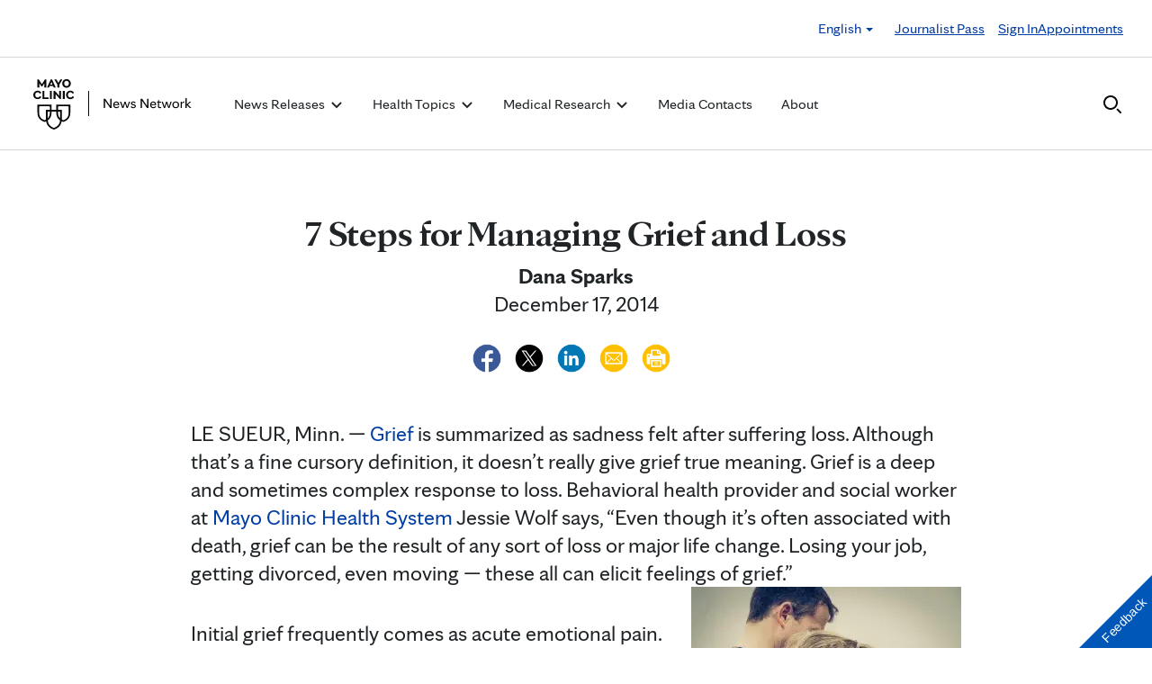

--- FILE ---
content_type: text/css
request_url: https://newsnetwork.mayoclinic.org/wp-content/plugins/carehubs-app-custom-mayonn/Public/css/app-mayonn-deferred-v2.css?ver=1.0.40
body_size: 1015
content:


/*************************************
* Homepage Elements
*************************************/
.section-block {padding: 24px var(--ch-container-margin) 27px;background: #fff;margin-bottom: -10px;}
.section-block.blue {background: #003da5;color: #fff;}
.section-block.blue h2 {color: #fff;}
.section-block:after {display: block;clear: both;content: "";}
.section-block h2 {position: relative;font-size: 16px;line-height: 20px;font-weight: bold;text-transform: uppercase;color: #003da5;margin: -2px 0 22px;}
.section-block h2 i {position: absolute;top: -4px;left: 0;font-size: 24px;line-height: 24px;}
.section-block h2 i.icon-clock {top: -2px;font-size: 22px;line-height: 22px;}
.section-block h2 i.icon-chat {top: 3px;left: 2px;font-size: 20px;line-height: 20px;}
.section-block h2 i.icon-binoculars {top: -2px;left: 1px;}
.section-block h2 img {margin-right: 10px;}
.section-block h2 span {text-transform: none;margin: 0 0 0 11px;}
.signup-block {margin: 0 0 31px;}
.signup-block:after {display: block;clear: both;content: "";}
.signup-block .info-box {float: left;width: 57%;padding: 15px;min-height: 309px;background: #002080;font-size: 20px;line-height: 24px;text-align: center;white-space: nowrap;}
.signup-block .info-box a{color: #ffffff;}
.signup-block .info-box a:hover{text-decoration: none;}
.signup-block .info-box:after {content: "";display: inline-block;height: 279px;width: 1px;overflow: hidden;margin: 0 0 0 -5px;vertical-align: middle;}
.signup-block .info-box .holder {display: inline-block;vertical-align: middle;white-space: normal;}
.signup-block .info-box img {display: block;margin: 0 auto 11px;}
.signup-block .info-box .title {display: block;font-size: 32px;line-height: 34px;margin: 0 0 8px;}
.signup-block .info-box strong {font-weight: bold;}
.signup-block .aside-area {width: 43%;float: right;padding-left: 24px;font-size: 16px;line-height: 24px;}
.signup-block .item {border-bottom: 1px solid #002080;padding: 18px 50px 18px 0;}
.signup-block .item:first-child {border-top: 1px solid #002080;}
.signup-block .item:after {display: block;clear: both;content: "";}
.signup-block .item .alignleft {float: left;margin: 6px 24px 4px 0;}
.signup-block .item .holder {overflow: hidden;}
.signup-block .item h3 {font-size: 20px;line-height: 24px;font-weight: normal;margin: 0 0 2px;color: #FFF;}
.signup-block p {color: #FFF;}

@media (max-width: 767px) {
	.section-block {padding: 17px 20px;}
	.section-block h2 {font-size: 12px;line-height: 16px;padding: 0;margin: 0 -10px 14px 0;}
	.section-block h2 i.icon-clock {top: -4px;}
	.section-block h2 i.icon-chat {top: 1px;left: 0;}
	.section-block h2 i.icon-star {top: -3px;left: 0;}
	.section-block h2 i.icon-pensil {font-size: 18px;line-height: 20px;top: -1px;left: 1px;}
	.section-block h2 span {margin: 0 0 0 40px;}
	.signup-block {overflow: hidden;margin: 0 -20px -18px;}
	.signup-block .info-box {float: none;width: auto;min-height: 0;padding: 24px 15px 34px;font-size: 12px;line-height: 16px;}
	.signup-block .info-box:after {display: none;}
	.signup-block .info-box img {margin: 0 auto 10px;}
	.signup-block .info-box .title {font-size: 24px;margin: 0 0 5px;}
	.signup-block .aside-area {float: none;width: auto;padding: 0;font-size: 12px;line-height: 16px;}
	.signup-block .item {padding: 15px 20px;border-bottom-color: #2d3133;}
	.signup-block .item .alignleft {margin: 5px 20px 4px 0;}
	.signup-block .item h3 {font-size: 16px;line-height: 20px;margin: 0 0 3px;}
}


/*************************************
* Footer
*************************************/
.footer-3 {background:#f1f1ef !important;}
.footer-3 .footermain {background:none !important;padding:0px !important;}
.footer-3 .top-bar {padding: 24px 0 20px;border-bottom: 1px solid #dcdcdb;margin-bottom: 40px;}
.footer-3 ul {padding-left: 0px; list-style: none;}
.footer-3 ul li {margin-bottom: 16px;}
.footer-3 a {color: #003da5;font-size: 20px;line-height: normal;}
.footer-3 .bottom-bar {background:none !important;}
.footer-3 .bottom-bar .row {border-top: 1px solid #dcdcdb;padding-top: 25px;}
.footer-3 .bottom-bar .bottomlist {padding-left: 0px;text-align: left !important;}
.footer-3 .bottom-bar ul {padding-left: 0px;}
.footer-3 .bottom-bar section.bottomlist ul li {border:none; padding-right: 24px;}
.footer-3 .bottom-bar, .footer-3 .bottom-bar a {font-size: 12px;line-height: 16px;color: #181c1e;}
@media (max-width:767px) {
	.footer-3 .footermain {text-align: left !important;}
	.footer-3 a {font-size: 16px; line-height: 24px;}
	.footer-3 ul li {margin-bottom: 12px;}
	.footer-3 .bottom-bar section.bottomlist ul li {display: block; padding: 0;}
	.footer-3 .bottom-bar section.bottomlist ul li a {font-size: 10px; line-height: 12px;}
	.footer-3 .bottom-bar .pull-right {text-align: left;}
}


--- FILE ---
content_type: text/css
request_url: https://newsnetwork.mayoclinic.org/wp-content/plugins/8020-hub-core/_inc/css/velocity-hub.css?ver=336289
body_size: 2029
content:
/*
* BEGIN :: DAM
*/
.chv3-file-icon {width: 100%;height: 100%;background-color: #bbb;position: relative;display: table;}
.chv3-file-icon span {text-transform: uppercase;color: #444;font-size: 30px;display: table-cell;text-align: center;vertical-align: middle;}
.list-view .chv3-hub-media-grid-item {text-align: left;padding: 15px 0px;margin: 0;}
.list-view .col-sm-12 {border-bottom: 1px solid #eaeaea;}
.list-view .col-sm-12:first-of-type{border-top: 1px solid #eaeaea;}
.list-view .chv3-hub-media-grid-item .chv3-hub-media-grid-icon {width: 50px;height: 50px;margin: 0px 15px 0px 0px;float: left;}
.list-view .chv3-hub-media-grid-item .media-title {float: left;font-size: 16px;margin: 0;padding-top: 13px;}
.list-view .chv3-hub-media-grid-item .btn-group {float: right;padding-top: 14px;}
.chv3-hub-media-grid .search-collapse-display {width: 100%;margin-bottom: 20px;}
#media-search-collapse.in,#media-search-collapse.collapsing {display: block!important;}
#media-search-collapse input[name="media_search"] {margin-bottom: 20px;}
.hub-media-grid-filter .media-folder-collapse-toggle, .media-folder-collapse-toggle:focus, .media-folder-collapse-toggle:hover {color: inherit;}
.hub-media-grid-filter .media-folder-collapse-toggle i {padding-right: 10px;}
.hub-media-grid-filter .media-folder-collapse-toggle.collapsed i.bi-caret-down-fill {display: none;}
.hub-media-grid-filter .media-folder-collapse-toggle:not(.collapsed) i.bi-caret-down-fill {display: inline-block;}
.hub-media-grid-filter .media-folder-collapse-toggle:not(.collapsed) i.bi-caret-right-fill {display: none;}
.hub-media-grid-filter div[id^="sub-folders-"] label {margin-left: 20px;}
.hub-media-grid-filter div[id^="sub-folders-"] label input[type="checkbox"].checkbox-child {margin-left: -20px;}
@media (min-width: 992px){
    .list-view .chv3-hub-media-grid-item .media-title {width: 460px;}
}
@media (max-width: 991px) and (min-width: 768px){
    .list-view .chv3-hub-media-grid-item .media-title {width: 290px;}
}
@media screen and (min-width:768px) {
    #media-search-collapse{display: block!important;visibility:visible!important;}
}
@media (max-width: 767px){
    #media-search-collapse {margin-top: 20px;margin-bottom: 20px;}
    #media-search-collapse input[name="media_search"] {width: 100%;}
    .list-view .chv3-hub-media-grid-item .chv3-hub-media-grid-icon {width: 35px;height: 35px;}
    .list-view .chv3-hub-media-grid-item .media-title {font-size: 14px; float: none; clear: both;}
    .list-view .chv3-hub-media-grid-item .btn-group {position: absolute;top: 0;right: 0;padding-top: 22px;}
}
/*
* END :: DAM
*/

/*
* Hub MVC
*/
.hub-mvc-pagination{ margin-top:50px; }
.hub-mvc-pagination .btn-skel-generic.more, .hub-mvc-pagination .btn-skel-generic.more-disabled{margin-right: 0px;}
.hub-mvc-pagination .btn-skel-generic.mvc-more, .hub-mvc-pagination .btn-skel-generic.more-disabled {float: right !important;}
.hub-mvc-pagination .btn-skel-generic.mvc-less, .hub-mvc-pagination .btn-skel-generic.less-disabled {float: right !important; margin-right: 10px;}
.hub-mvc-refresh-pagination ul.pagination{margin:0px!important;}

/*
* Hubcaps
*/
.loggedin+.hubcap div.single-cap+.loggedout{display: none;}
.loggedout+.hubcap div.single-cap+.loggedin{display: none;}
.hubcap-title #tips ul li{ padding-top: 10px; padding-bottom: 10px; }
span.fake-link{ color: #08c; text-decoration: none; cursor: pointer; }
span.fake-link:hover{ text-decoration: underline; }
.box.cap-head{ /*border-color: #CCC;*/ border: 1px solid #CCC; background: #F8F8F8; padding: 6px 10px; }
.box.cap-head-meta{ /*border-color: #CCC;*/ border: 1px dashed #000; background: #FFF; padding: 6px 10px; }
div.hubcap-title{ margin-top: 0px; margin-bottom: 20px; }
div.no-caps p { padding: 75px 15px; font-weight: bold; }
.hubcap-edit .alert form{ margin-bottom: 0px; }
.hubcap-edit .alert form select{ width: 200px; }
.hubcap-container { max-width: 100%;  }
.hubcap-container .carousel{ margin-bottom: 0px; }
.hubcap-container .cap-row{ clear: both; margin-bottom:15px; }
.hubcap-container .cap-row-edit{ margin-bottom: 15px; clear: both; }
.hubcap-container .row-edit-meta{ margin: 0; color: #000; }
.hubcap-container .row-meta-header p{ margin: 0; }
.hubcap-container .row-meta-header{ font-size: 18px; padding:10px 0px;background-color: #f0f0f0; border-bottom: 2px solid #ddd; }
.hubcap-container .new-cap .well{ padding: 8px; }
.hubcap-container .cap-row .cap h4{ font-size: 16px; }
.hubcap-container .cap-generic-content-wrap p:last-child {margin-bottom: 0px;}
.hubcap-container .cap-edit{ margin-bottom: 50px!important;padding-bottom: 15px; border-bottom:2px dashed #CCC;}
.cap-row-edit .cap-edit{ margin-bottom: 40px; }
.hubcap-container .cap-column .cap{ margin-bottom: 15px; }
.hubcap-container .cap-column .single-cap{ margin-bottom: 15px; }
.cap-generic-title-wrap{ margin-bottom: 10px; }
.hubcap-container .shadow{ padding:8px; background: #FFF; border: 1px solid #EAEAEA;  box-shadow: 0 2px 7px rgba(100,100,100,0.1); -webkit-box-shadow: 0 2px 7px rgba(100,100,100,0.1); -moz-box-shadow: 0 2px 7px rgba(100,100,100,0.1); }
.hubcap-container .custom_colors{ padding: 5px 7px; overflow: hidden; -webkit-border-radius: 4px; -moz-border-radius: 4px; border-radius: 4px; }
.hubcap-container .gray_border{ padding: 15px 25px; background: white;border: 3px solid #e5ded6;border-color: rgba(0, 0, 0, 0.1);border-radius: 5px; }
.hubcap-container .cap img{ max-width: 100%; }
.hubcap-container .custom_colors p, .hubcap-container .custom_colors a, .hubcap-container .custom_colors a:visited, .hubcap-container .custom_colors a:hover{ color: inherit; }
.hubcap-container .custom_colors a{ text-decoration: underline; }
.cap-highlight { border-top: 2px dashed #d6e9c6; border-bottom: 2px dashed #d6e9c6; background: #dff0d8; height: 40px; margin: 20px 0px; }
.cap-row-highlight { border-top: 2px dashed #d6e9c6; border-bottom: 2px dashed #d6e9c6; background: #dff0d8; height: 80px; margin: 20px 0px; clear: both; }
#hubcap-container .single { border-bottom: 1px solid #EAEAEA; margin-bottom: 8px; padding-bottom: 8px; }
.hubcap-container .carousel a,.hubcap-container .carousel a:active, .hubcap-container .carousel a:hover{ color: #FFF; text-decoration:none; }
.cap-cotton{ min-height: 20px; padding: 8px 8px 13px; background-color: #FFF; -webkit-border-radius: 4px; -moz-border-radius: 4px; border-radius: 4px; }
.cap-edit .cap-cotton, .cap-edit .well, .cap-edit .alert{ min-height: 0px; }
.free-caps .cap-edit{ width: 80%; }
.hubcap-container .mobile_img_scale img{ max-width: 50%; }
h4.cap-generic-title{ margin-top: 2px; }
h2.ch-mvc-title {margin-top: 0px;}
.box-model {width: 400px; height: 350px; text-align: center; border: 1px solid #bbb; margin-bottom: 20px;}
.box-model .box-model-margin {position: relative; height: 100%; background-color: rgb(240,255,130);}
.box-model .box-model-padding {position: absolute; left: 50%; top: 75px; margin-left: -125px; width: 250px; height: 200px; border: 1px solid #000; background-color: rgb(135,122,214);}
.box-model .box-model-content {position: absolute; width: 100px; left: 50%; top: 78px; margin-left: -50px; background-color: rgb(158,215,238); padding: 10px; }
.box-model .form-group {margin: 0px;}
.box-model .box-model-input {position: absolute; width: 40px !important; padding: 0px !important; text-align: center;}
.box-model .box-model-input.box-model-margin-top, .box-model .box-model-input.box-model-padding-top, .box-model .box-model-input.box-model-margin-bottom, .box-model .box-model-input.box-model-padding-bottom {left: 50%; margin-left: -20px;}
.box-model .box-model-input.box-model-margin-top {top: 22px;}
.box-model .box-model-input.box-model-margin-left {top: 156px; left: 15px;}
.box-model .box-model-input.box-model-margin-right {top: 156px; right: 15px;}
.box-model .box-model-input.box-model-margin-bottom {top: 297px;}
.box-model .box-model-input.box-model-padding-top {top: 22px;}
.box-model .box-model-input.box-model-padding-left {top: 80px; left: 14px;}
.box-model .box-model-input.box-model-padding-right {top: 80px; right: 14px;}
.box-model .box-model-input.box-model-padding-bottom {top: 143px;}

.hubcap-mvc-modal {display: none;position: fixed;z-index: 1035;left: 0;top: 0;width: 100%; height: 100%;overflow: auto;background-color: rgb(0,0,0);background-color: rgba(0,0,0,0.4);}
.hubcap-modal-content {background-color: #FFF;margin: 20px auto;padding: 20px;border: 4px solid #CCC;border-radius: 4px;width: 80%;}
.hubcap-mvc-modal .close {color: #aaa;float: right;font-size: 28px;font-weight: bold;}.hubcap-mvc-modal .close:hover,.hubcap-mvc-modal .close:focus {color: black;text-decoration: none;cursor: pointer;}
.cap-editing-actions,.caprow-editing-actions{ z-index: 99999; }
@media (max-width: 767px){
	.single-cap{ width:100%!important; }
}


--- FILE ---
content_type: text/css
request_url: https://newsnetwork.mayoclinic.org/wp-content/plugins/carehubs-core/Public/css/PostArchive/app-core-post-archive-Stack.css?ver=4.2.162
body_size: 231
content:
.ch-archive-stack-item {margin-bottom: 40px;}
.ch-archive-stack-item .stack-image {margin-bottom: 24px;}
.ch-archive-stack-item .stack-categories {margin-bottom: 8px;}
.ch-archive-stack-item .stack-title .h1, .ch-archive-stack-item .stack-title .h2, .ch-archive-stack-item .stack-title .h3 {margin-top: 0px;margin-bottom: 8px;}
.ch-archive-stack-item .stack-cta {display: flex;align-items: center;justify-content: space-between;}


--- FILE ---
content_type: text/css
request_url: https://newsnetwork.mayoclinic.org/hub-hosted/mc-general/css/mcorg-base.css?ver=20241210
body_size: 4959
content:
:root {
    --ch-max-container-width: 1320px;
    --ch-container-padding: 12px;
    --ch-container-margin: 32px;
    --ch-bootstrap-container-padding: 15px;
    --ch-container-width: min(calc(100vw - 2*(var(--ch-container-margin) - var(--ch-bootstrap-container-padding))), var(--ch-max-container-width));


    --mc-typography-font-size-8x: 32px; /* large */
    --mc-typography-font-size-6x: 24px; /* medium */
    --mc-typography-font-size-5x: 20px; /* small */
    --mc-typography-font-size-4x: 16px; /* xsmall */
    --mc-typography-line-height-8x: 1.25; /* 40px */
    --mc-typography-line-height-6x: 1.3333; /* 32px */
    --mc-typography-line-height-5x: 1.4; /* 28px */
    --mc-typography-line-height-4x: 1.5; /* 24px */

    --mc-font-size-body-large: var(--mc-typography-font-size-8x);
    --mc-font-size-body-medium: var(--mc-typography-font-size-6x);
    --mc-font-size-body-small: var(--mc-typography-font-size-5x);
    --mc-font-size-body-xsmall: var(--mc-typography-font-size-4x);
    --mc-line-height-body-large: var(--mc-typography-line-height-8x);
    --mc-line-height-body-medium: var(--mc-typography-line-height-6x);
    --mc-line-height-body-small: var(--mc-typography-line-height-5x);
    --mc-line-height-body-xsmall: var(--mc-typography-line-height-4x);

    --ch-body-font-size: var(--mc-font-size-body-small);
    --ch-body-line-height: var(--mc-line-height-body-small);

    --ch-h1-font-size: 48px;
    --ch-h1-line-height: 52px;
    --ch-h2-font-size: 40px;
    --ch-h2-line-height: 44px;
    --ch-h3-font-size: 32px;
    --ch-h3-line-height: 36px;
    --ch-h4-font-size: 24px;
    --ch-h4-line-height: 32px;
    --ch-h5-font-size: 20px;
    --ch-h5-line-height: 24px;
    --ch-h6-font-size: 20px;
    --ch-h6-line-height: 28px;
    --ch-hdisplay-font-size: 76px;
    --ch-hdisplay-line-height: 80px;

    --ch-column-gap: 24px;
}

/* typography */
html, body, p {font-size: var(--ch-body-font-size); line-height: var(--ch-body-line-height);}
.has-medium-font-size {--wp--preset--font-size--medium: var(--mc-font-size-body-medium); line-height: var(--mc-line-height-body-medium);}
.has-large-font-size {--wp--preset--font-size--large: var(--mc-font-size-body-large); line-height: var(--mc-line-height-body-large);}

/* header */
.header14 .menu-item:not(.ch-mega-menu) ul.dropdown-menu li { padding: 0; flex-grow: 1; flex-basis: 0; margin-bottom: 0px; }
.header14 .menu-item:not(.ch-mega-menu) ul.dropdown-menu li + li { margin-top: 24px; }
.header14 .menu-item:not(.ch-mega-menu) ul.dropdown-menu li a { font-size: 20px; line-height: 24px; }
.header14 .menu-item:not(.ch-mega-menu) ul.dropdown-menu .ch-menu-column li { margin-bottom: 24px; }
.menu-item:not(.ch-mega-menu) .dropdown-menu > .active > a, .dropdown-menu > .active > a:focus, .dropdown-menu > .active > a:hover { background: none !important; color: var(--ch-link-color); }
.menu-item:not(.ch-mega-menu) .dropdown-menu > li > a:focus, .dropdown-menu > li > a:hover { background: none !important; }

/* container */
.ch-container {width: var(--ch-container-width);max-width: var(--ch-max-container-width);}
@media (max-width: 904px) {
    :root{--ch-container-margin: 22px;}
}

/* tablet & mobile */
@media (min-width:1001px) {
    .hidden-d {display: none;}
}
@media (max-width: 1000px) {
    :root{
        --mc-font-size-body-large: var(--mc-typography-font-size-6x);
        --mc-font-size-body-medium: var(--mc-typography-font-size-5x);
        --mc-line-height-body-large: var(--mc-typography-line-height-6x);
        --mc-line-height-body-medium: var(--mc-typography-line-height-5x);
    }
    .visible-d {display: none;}
}

/* buttons & link */
.ch-main a:hover, .ch-main a:focus {color: #1371D5;}
.ch-main a:focus {outline-style: dotted;outline-color:#0057b8; outline-width: 2px; outline-offset: 2px;}

.ch-arrow-link a, a.ch-arrow-link {position: relative;margin-bottom: 0;}
.ch-arrow-link a:after, a.ch-arrow-link:after {
  content: '';
  background: url("data:image/svg+xml,%3Csvg width='17' height='16' viewBox='0 0 17 16' fill='none' xmlns='http://www.w3.org/2000/svg'%3E%3Cpath d='M6.20697 13.707L4.79297 12.293L9.08597 7.99997L4.79297 3.70697L6.20697 2.29297L11.914 7.99997L6.20697 13.707Z' fill='%230057B8'/%3E%3C/svg%3E") no-repeat 0 0;
  width: 16px;
  height: 16px;
  position: absolute;
  top: calc(50% - 6px);
  right: -20px;
}
.ch-arrow-link.has-white-color a::after {
	background: url("data:image/svg+xml,%3Csvg width='17' height='16' viewBox='0 0 17 16' fill='none' xmlns='http://www.w3.org/2000/svg'%3E%3Cpath d='M6.20697 13.707L4.79297 12.293L9.08597 7.99997L4.79297 3.70697L6.20697 2.29297L11.914 7.99997L6.20697 13.707Z' fill='%23ffffff'/%3E%3C/svg%3E") no-repeat 0 0;
}
.wp-block-button__link, .wpcf7-submit, .btn {padding:12px 24px;font-size:20px;line-height: 24px;border: none; border-radius: 1000px;min-width:140px;}
.wpcf7-submit {background:#0057b8;color:#fff;}
.wp-block-button:not(.is-style-outline) .wp-block-button__link:hover, .wpcf7-submit:hover {text-decoration: none;background: #1371D5 !important;}
.wp-block-button .wp-block-button__link:focus, .wpcf7-submit:focus {outline-style: dotted;outline-color:#0057b8; outline-width: 2px; outline-offset: 2px; text-decoration: none;}
.wp-block-button:not(.is-style-outline) .wp-block-button__link:active, .wpcf7-submit:active {background: #002443 !important;}
.wp-block-button.is-style-outline .wp-block-button__link:hover {text-decoration: none;border-color: #1371D5 !important;color: #1371D5 !important;}
.wp-block-button.is-style-outline .wp-block-button__link:active {text-decoration: none;border-color: #002443 !important;color: #002443 !important;}
.btn-primary {background:#0057b8;border:none;color:#fff;}
.btn-primary:hover, .btn-primary:focus {color:#fff !important;background:#1371D5;}

@media (max-width: 600px) {
    .wp-block-button {width: 100%;}
    .wp-block-button__link, .wpcf7-submit {width:100%;}
}

/* link list */
.ch-link-list {list-style: none;margin: 0;padding: 0;}
.ch-link-list li {border-top: 1px solid #d6d6d6;padding: 16px 0px;}
.ch-link-list a {color: var(--ch-link-color);text-decoration: none;padding-right: 26px;display: block;position: relative;}
.ch-link-list a::after {
  content: '';
  background: url("data:image/svg+xml,%3Csvg width='16' height='16' viewBox='0 0 16 16' fill='none' xmlns='http://www.w3.org/2000/svg'%3E%3Cpath d='M5.70697 13.707L4.29297 12.293L8.58597 7.99997L4.29297 3.70697L5.70697 2.29297L11.414 7.99997L5.70697 13.707Z' fill='%230057B8'/%3E%3C/svg%3E") no-repeat 0 0;
  width: 16px;
  height: 16px;
  position: absolute;
  top: calc(50% - 8px);
  right: 0;
}

/* blocks */
.wp-block-separator {margin-top:0;margin-bottom: 0;}
.wp-block-image {margin-bottom: 0px;position: relative;}
.wp-block-image img {width: 100%;}
.wp-block-image figure.alignleft img, .wp-block-image figure.alignright img {width: revert-layer;}
.wp-block-image figcaption {position: absolute;bottom: 0;color:#fff;width: 100%;text-align: left;margin: 0;padding: 36px;font-size:20px;line-height: 28px;z-index: 1;}
.wp-block-image.fadecaption:after {content: "";background: linear-gradient(180deg,rgba(0,0,0,0)0%,rgba(0,0,0,.07)35.94%,rgba(0,0,0,.1)50%,rgba(0,0,0,.3)70.83%,rgba(0,0,0,.55)84.9%,#000 100%);width: 100%;display: block;height: 100%;bottom: 0;position: absolute;left: 0;}
.wp-block-image.shadow img {box-shadow: 0px 5px 25px 0px rgba(0, 0, 0, 0.10);}
.wp-block-image.fullcover {height:100%;}
.wp-block-image.fullcover img {height:100%;object-fit: cover;}

.wp-block-columns {margin-bottom: 0px;gap:24px;}
.wp-block-columns.indented-columns {max-width: 1076px;margin: 0 auto;justify-content: space-between;}
.wp-block-columns.space-between {justify-content: space-between;}
.wp-block-columns .centered-column {margin: 0 auto;}

.wp-block-group.alignfull.has-background {padding: 72px 0px;}
.wp-block-group__inner-container, .wp-block-cover__inner-container {width: min(calc(100% - 2*var(--ch-container-margin)), var(--ch-max-container-width)) !important; max-width: calc(var(--ch-max-container-width) - var(--ch-bootstrap-container-padding)*2) !important;}
.wp-block-cover {padding: 72px 0px;}

.ch-styled-content-block {padding:32px; background-color: #fff;border:none;border-radius: 8px;box-shadow: 0px 5px 25px 0px rgba(0, 0, 0, 0.10);height:100%;}
.ch-styled-content-block.icon-cta {display: flex;flex-direction: column;gap: 32px;}

.slick-slider.row {margin-right: -4px;margin-left: -4px;}
.ch-content-carousel-wrap.alignfull .row {margin-left: 0;margin-right: 0;}
div.slick-slide {padding-left:4px;padding-right:4px;}
.wp-block-carehubs-core-block-content-carousel-item > * {border-radius: 8px;overflow: hidden;}
.wp-block-carehubs-core-block-content-carousel-item > * {margin-bottom: 0px;border-radius: 8px;}
.wp-block-carehubs-core-block-content-carousel-item > figure img {width: 100%;}
ul.slick-dots {display: flex;align-items: center;width: auto;margin-left:28px;bottom: -28px;}
ul.slick-dots li {width: auto;height: auto;}
ul.slick-dots li button {width: auto;height: auto;padding: 5px;}
ul.slick-dots li button::before {content: " "; width: 24px;height: 2px;background: #000;opacity: 1;border-radius: 50px;top:auto;display: block;position: static;}
ul.slick-dots li:hover button::before {background: #1371d5;}
ul.slick-dots li.slick-active button::before {height:4px;opacity:1;}

.ch-content-carousel .slick-nav-arrow, .ch-content-carousel .slick-nav-arrow:hover {
	bottom: -45px;
	top: unset;
    width: 24px !important;
    height: 24px !important;
    padding: 0 !important;
    border-radius: 0px !important;
}
.ch-content-carousel .slick-nav-arrow.slick-next {right: 36px !important;background: url("data:image/svg+xml,%3Csvg width='24' height='24' viewBox='0 0 32 32' fill='%23080808' xmlns='http://www.w3.org/2000/svg' data-di-rand='1694895729874'%3E%3Cpath d='M22.71 8.29L21.29 9.71 26.59 15 2 15 2 17 26.59 17 21.29 22.29 22.71 23.71 30.41 16 22.71 8.29z'%3E%3C/path%3E%3C/svg%3E") no-repeat !important;background-position: center !important;}
.ch-content-carousel .slick-nav-arrow.slick-next:hover {background: url("data:image/svg+xml,%3Csvg width='24' height='24' viewBox='0 0 32 32' fill='%231371d5' xmlns='http://www.w3.org/2000/svg' data-di-rand='1694895729874'%3E%3Cpath d='M22.71 8.29L21.29 9.71 26.59 15 2 15 2 17 26.59 17 21.29 22.29 22.71 23.71 30.41 16 22.71 8.29z'%3E%3C/path%3E%3C/svg%3E") !important;background-repeat: no-repeat;background-position: center !important;}
.ch-content-carousel .slick-nav-arrow.slick-prev {right: 68px !important;left:unset !important;background:url("data:image/svg+xml,%3Csvg width='24' height='24' viewBox='0 0 32 32' fill='%23080808' xmlns='http://www.w3.org/2000/svg' data-di-rand='1694895729874'%3E%3Cpath d='M30 15L5.41 15 10.71 9.71 9.29 8.29 1.59 16 9.29 23.71 10.71 22.29 5.41 17 30 17 30 15z'%3E%3C/path%3E%3C/svg%3E") no-repeat !important;background-position: center !important;}
.ch-content-carousel .slick-nav-arrow.slick-prev:hover {background-image:url("data:image/svg+xml,%3Csvg width='24' height='24' viewBox='0 0 32 32' fill='%231371d5' xmlns='http://www.w3.org/2000/svg' data-di-rand='1694895729874'%3E%3Cpath d='M30 15L5.41 15 10.71 9.71 9.29 8.29 1.59 16 9.29 23.71 10.71 22.29 5.41 17 30 17 30 15z'%3E%3C/path%3E%3C/svg%3E") !important;background-repeat: no-repeat;background-position: center !important;}
.ch-content-carousel .slick-nav-arrow > * {display: none;}

.ch-block-collapsible-content {min-height: 0 !important;padding:0 !important;}
.ch-block-collapsible-content .collapsible-header {min-height: 0 !important;width:calc(100% - 28px);}
.ch-block-collapsible-content .collapsible-body p {font-size: 16px; line-height: 24px;}
.ch-block-collapsible-content .collapse-open {top:18px !important; left: unset !important;}
.ch-block-collapsible-content .collapse-open .toggle-open-wrap {text-align: right !important;}
.ch-block-collapsible-wrap {border-color: #d6d6d6 !important;padding-top:16px !important;padding-bottom:16px!important;border-top:none !important;}
.ch-block-collapsible-wrap + script + .ch-block-collapsible-wrap {margin-top:-16px;}
.ch-block-collapsible-wrap .wp-block-media-text {display: flex;align-items: center;}
.ch-block-collapsible-wrap .wp-block-media-text__media {width: 40px;flex-shrink:0;}
.ch-block-collapsible-wrap .wp-block-media-text .wp-block-media-text__content {padding-left: 40px;}
.ch-block-collapsible-wrap .wp-block-media-text .wp-block-media-text__content p {margin-bottom: 0px;}
.wp-block-carehubs-core-block-content-wrap.collapsible-header p:last-of-type {margin-bottom: 0;}
.ch-block-collapsible-content .toggle-open-wrap a {background-repeat: no-repeat;background-position: center right;background-size: 24px;color: transparent;display:inline-block;}
.ch-block-collapsible-content .toggle-open-wrap .open-text {background-image: url("data:image/svg+xml,%3Csvg width='24' height='24' viewBox='0 0 24 24' fill='none' xmlns='http://www.w3.org/2000/svg'%3E%3Csvg width='24' height='24' viewBox='0 0 24 24' fill='none' xmlns='http://www.w3.org/2000/svg'%3E%3Cpath d='M12.3536 16.9395L21.293 8.00008L21.9999 8.70703L12 18.707L2.00008 8.70703L2.70703 8.00008L11.6464 16.9395L12 17.293L12.3536 16.9395Z' fill='black' stroke='%230057B8'/%3E%3C/svg%3E%3C/svg%3E");}
.ch-block-collapsible-content .toggle-open-wrap .close-text{background-image: url("data:image/svg+xml,%3Csvg width='24' height='24' viewBox='0 0 24 24' fill='none' xmlns='http://www.w3.org/2000/svg'%3E%3Cpath d='M21.293 15.9999L12.3536 7.0605L12 6.70695L11.6464 7.0605L2.70703 15.9999L2.00008 15.293L12 5.29304L21.9999 15.293L21.293 15.9999Z' fill='black' stroke='%230057B8'/%3E%3C/svg%3E");}

blockquote {max-width: 848px;margin: 0 auto 24px !important;padding:0 !important;}
blockquote p {margin-bottom: 12px;font-weight: 300;}
blockquote p.small-quote {font-size: 20px; font-weight: 400;line-height: 28px;}
.quote-author {display: flex;}
.quote-author img {border-radius: 500px;width:50px;}
.quote-author p {margin-bottom: 0px;line-height: 1.2;}
.quote-author.wp-block-media-text .wp-block-media-text__content {padding: 0 14px;}

@media (min-width: 768px) {
    .wp-block-columns {
        flex-wrap: nowrap !important;
    }
}
@media (min-width: 781px) {
    blockquote p {font-size: 32px;line-height: 38px;margin-bottom:40px !important;}
    blockquote.wp-block-quote cite {font-size: 24px;line-height: 32px;}
}
@media (min-width: 1001px) {
    .visible-t {display: none !important;}
    .visible-t-flex {display: none !important;}
}
@media (max-width:1000px) {
    blockquote p.small-quote {font-size: 16px;line-height: 24px;}
    .ch-styled-content-block.icon-cta {padding: 21px 16px;flex-direction: revert;align-items: center;gap: 12px;}
    .ch-styled-content-block.icon-cta svg {width: 32px; height: 32px;}
    .ch-styled-content-block.icon-cta .ch-arrow-link {flex-grow: 1;}
    .ch-styled-content-block.icon-cta .ch-arrow-link a {display: block;}
    .ch-styled-content-block.icon-cta .ch-arrow-link a:after {right:0;}
}
@media (max-width: 1000px) and (min-width:768px) {
    .hidden-t {display: none !important;}
    .visible-t {display: block !important;}
    .visible-t-flex {display: flex !important;}
    .wp-block-group.alignfull.has-background {padding: 60px 0px;}
    .wp-block-columns.indented-columns {padding-left:38px;padding-right:38px;}
    .wp-block-columns.indented-columns.column-break-1000 {flex-direction: column;max-width:601px;margin-left: 0;}
    blockquote p.small-quote {font-size: 16px;line-height: 24px;}
    .wp-block-columns.tablet-stack {flex-direction: column;}
    .wp-block-cover {padding: 40px 0px;}
}
@media (max-width: 767px) {
    .visible-t {display: none !important;}
    .visible-t-flex {display: none !important;}
    .wp-block-image.mobile-alignfull {margin-left: calc( -100vw / 2 + 100% / 2 );margin-right: calc( -100vw / 2 + 100% / 2 );max-width: 100vw;width: auto;border-radius: 0px;}
    .wp-block-image.mobile-alignfull img {border-radius: 0px;}
    .wp-block-image.mobile-ratio-1x1 img {aspect-ratio: 1/1;object-fit: cover;}
    .wp-block-image.fadecaption.mobile-ratio-1x1 {font-size: 16px;line-height: 20px;}
    .wp-block-image.fadecaption.mobile-ratio-1x1 figcaption {padding: 24px;}
    .wp-block-columns.indented-columns {gap:64px;}
    .wp-block-columns.mobile-gap-0 {gap:0px !important;}
    .wp-block-columns.mobile-gap-16 {gap:16px !important;}
    .wp-block-columns.mobile-gap-32 {gap:32px !important;}
    .wp-block-columns.mobile-gap-48 {gap:48px !important;}
    .wp-block-columns.mobile-reverse {flex-direction: column-reverse;}
    blockquote p {font-size: 24px;line-height: 28px;margin-bottom: 32px;}
    blockquote.wp-block-quote cite {font-size: 16px;line-height: 24px;}
    blockquote p.moble-small-quote {font-size: 16px !important;line-height: 24px !important;}
}
@media (max-width: 767px) {
    .wp-block-group.alignfull.has-background {padding: 48px 0px 0px;}
}
@media (max-width: 600px) {
    .collapsible-body p {font-size: 16px;line-height: 24px;}
    .wp-block-columns {gap:16px;}
    .wp-block-cover {padding: 32px 0px;}
}

/* forms */
label {font-weight: normal;line-height: 24px;font-size: 20px;}
input[type="text"], input[type="password"], input[type="tel"], input[type="email"], textarea, select {border: 1px solid #080808;border-radius: 4px;-webkit-box-shadow:none;box-shadow: none;padding: 12px 16px;font-size: 20px;}
input[type="text"], input[type="password"], input[type="tel"], input[type="email"], select {height: 48px;max-width: 367px;width:100%;}
textarea {width:100%;}
select {background-image: url("data:image/svg+xml,%3Csvg width='24' height='24' viewBox='0 0 24 24' fill='none' xmlns='http://www.w3.org/2000/svg'%3E%3Cpath d='M12 19.4141L1.29297 8.70703L2.70703 7.29297L12 16.5859L21.293 7.29297L22.707 8.70703L12 19.4141Z' fill='black'/%3E%3C/svg%3E%0A");background-repeat: no-repeat;background-position: calc(100% - 12px) center;background-size: 24px;-moz-appearance:none;-webkit-appearance:none;appearance:none;padding:11px 42px 11px 16px}
.wpcf7-form-control {margin-bottom: 9px;margin-top: 8px;}
.wpcf7-list-item {display: block;}

/* cover image */
.ch-mayo-bg-video {position: relative;}
.ch-mayo-bg-video .wp-block-cover__background {background: linear-gradient(180deg,rgba(0,0,0,0)27.4%,rgba(0,0,0,.56)58.85%,rgba(0,0,0,.8)100%) !important;opacity: 1 !important;}
.ch-mayo-bg-video .wp-block-cover__inner-container {margin: 0 auto !important;}
.ch-mayo-bg-video .wp-block-cover__inner-container .ch-mayo-bg-video-play {
	display: block;
	position: absolute;
	right: 24px;
	top: 24px;
	background-image: url("data:image/svg+xml,%3Csvg width='32' height='32' viewBox='0 0 32 32' fill='none' xmlns='http://www.w3.org/2000/svg'%3E%3Cpath d='M22 28L22 4L20 4L20 28L22 28Z' fill='white'/%3E%3Cpath d='M12 28L12 4L10 4L10 28L12 28Z' fill='white'/%3E%3C/svg%3E");
	width: 48px;
	height: 48px;
    border:none;
	border-radius: 10000px;
	background-repeat: no-repeat;
	background-color: rgba(255, 255, 255, 0.30);
	padding: 8px;
	background-position: 8px 8px;
    cursor: pointer;
}

.ch-mayo-bg-video.ch-video-pause .wp-block-cover__inner-container .ch-mayo-bg-video-play {
    background-image: url("data:image/svg+xml,%3Csvg width='32' height='32' focusable='false' aria-hidden='true' viewBox='0 0 32 32' fill='white' xmlns='http://www.w3.org/2000/svg'%3E%3Cpath d='M6 28.6191V3.38281L31.2363 16.001L6 28.6191ZM8 6.61913V25.3828L26.7637 16.001L8 6.61913Z' fill='white'%3E%3C/path%3E%3C/svg%3E");
}
.ch-mayo-bg-video h1 {font-size: 90px;line-height: 88px;letter-spacing: -1px;font-weight: 300;max-width: 762px;margin: 0 !important;}
@media (min-width:1001px) {
    .ch-mayo-bg-video .wp-block-cover__inner-container {margin-left:72px !important;}
}
@media (max-width: 600px) {
    .ch-mayo-bg-video {min-height: 300px !important;padding: 32px 0px;}
}
@media (max-width: 1000px) {
    .ch-mayo-bg-video h1 {font-size: 48px;line-height: 44px;}
}
@media (max-width: 1000px) and (min-width:768px){
    .ch-mayo-bg-video .wp-block-cover__inner-container {margin-left:40px !important;}
}
.aspect-ratio-3x1, .aspect-ratio-3x1 img {aspect-ratio: 3/1; object-fit: cover;}

/* video */
.wp-block-video {margin-bottom: 0;position: relative;}
.wp-block-video .ch-video-play-button {
	display: block;
	position: absolute;
	right: 16px;
	top: 16px;
	background-image: url("data:image/svg+xml,%3Csvg width='32' height='32' focusable='false' aria-hidden='true' viewBox='0 0 32 32' fill='black' xmlns='http://www.w3.org/2000/svg'%3E%3Cpath d='M6 28.6191V3.38281L31.2363 16.001L6 28.6191ZM8 6.61913V25.3828L26.7637 16.001L8 6.61913Z' fill='black'%3E%3C/path%3E%3C/svg%3E");
	width: 48px;
	height: 48px;
    border:none;
	border-radius: 10000px;
	background-repeat: no-repeat;
	background-color: #fff;
	padding: 8px;
	background-position: 8px 8px;
    cursor: pointer;
    z-index: 1;
}

.wp-block-video.ch-video-playing .ch-video-play-button {
    background-image: url("data:image/svg+xml,%3Csvg width='32' height='32' viewBox='0 0 32 32' fill='none' xmlns='http://www.w3.org/2000/svg'%3E%3Cpath d='M22 28L22 4L20 4L20 28L22 28Z' fill='black'/%3E%3Cpath d='M12 28L12 4L10 4L10 28L12 28Z' fill='black'/%3E%3C/svg%3E");
}
.wp-block-video.ch-video-pause .ch-video-play-button {
    background-image: url("data:image/svg+xml,%3Csvg width='32' height='32' focusable='false' aria-hidden='true' viewBox='0 0 32 32' fill='black' xmlns='http://www.w3.org/2000/svg'%3E%3Cpath d='M6 28.6191V3.38281L31.2363 16.001L6 28.6191ZM8 6.61913V25.3828L26.7637 16.001L8 6.61913Z' fill='black'%3E%3C/path%3E%3C/svg%3E");
}
.wp-block-video figcaption {position: absolute;bottom: 0;color:#fff;width: 100%;text-align: left;margin: 0;padding: 36px;font-size:20px;line-height: 28px;z-index: 1;}
.wp-block-video.fadecaption:after {content: "";background: linear-gradient(180deg,rgba(0,0,0,0)0%,rgba(0,0,0,.07)35.94%,rgba(0,0,0,.1)50%,rgba(0,0,0,.3)70.83%,rgba(0,0,0,.55)84.9%,#000 100%);width: 100%;display: block;height: 100%;bottom: 6px;position: absolute;left: 0;border-radius: 8px;}
.wp-block-video.ch-video-playing figcaption, .wp-block-video.ch-video-playing.fadecaption:after {display: none;}

/* pill navigation */
a.ch-pill-nav-item {color: #0057B8;background: #C5E2F9;}
.ch-pill-nav-item {display: block;font-size: 16px;padding: 16px;border-radius: 100px;margin-right: 8px;line-height: 1;white-space: nowrap;}

/* pagination */
.chPagination ul.pagination {display: flex;gap:16px;}
.chPagination .disabled {display: none;}
.chPagination li {background-repeat: none;background-position: center;background-size: contain;}
.chPagination li.previous {border-color: transparent !important;background-image: url("data:image/svg+xml,%3Csvg xmlns='http://www.w3.org/2000/svg' width='24' height='24' viewBox='0 0 24 24' fill='none'%3E%3Cpath d='M15.293 22.707L4.58594 12L15.293 1.29297L16.707 2.70703L7.41406 12L16.707 21.293L15.293 22.707Z' fill='%230057B8'/%3E%3C/svg%3E");}
.chPagination li.previous a {overflow: hidden;color: transparent !important;}
.chPagination li.next {overflow: hidden;color: transparent;border-color: transparent !important;background-image: url("data:image/svg+xml,%3Csvg xmlns='http://www.w3.org/2000/svg' width='24' height='24' viewBox='0 0 24 24' fill='none'%3E%3Cpath d='M8.70703 22.707L7.29297 21.293L16.5859 12L7.29297 2.70703L8.70703 1.29297L19.4141 12L8.70703 22.707Z' fill='%230057B8'/%3E%3C/svg%3E");}
.chPagination li.next a {overflow: hidden;color: transparent !important;}
.chPagination li.first, .chPagination li.last {display: none;}
.chPagination .pg-pagination > li > a {border-radius: 100px;width: 32px;height: 32px;margin-right:0px;display: flex;justify-content: center;align-items: center;color:var(--ch-link-color);background: none !important;border: none;}
.chPagination .pg-pagination > li.active > a {background-color: #000 !important;color:#fff;}
.chPagination .pg-pagination > li:not(.first):not(.previous):not(.next):not(.last) > a:hover, .chv4-comment-pagination .hub-mvc-refresh-pagination .pagination > li > a:focus {background: #000 !important;color:#fff;}

/* search */
.search-container img {vertical-align: unset;}
.search-container .btn {min-width:0px;}
.search-container input {margin-top:0px;max-width:none;}

@media print {
    .ch-container {width: 100% !important;max-width:100% !important;}
}

/* team member styling */
@media (min-width:520px) {
	div.ch-team-members {grid-template-columns: 1fr 1fr;}
}
@media (min-width:600px) {
	div.ch-team-members {grid-template-columns: 1fr 1fr 1fr;}
}
div.ch-team-member {border-radius: 12px 12px 8px 8px;box-shadow: 0 5px 25px rgba(0,0,0,.1);background:none;}
.ch-team-member img {border-radius: 8px 8px 0 0;}
div.ch-team-member-info {display: flex;flex-direction: column-reverse;gap: 4px;color:var(--ch-text-color);}
.ch-team-member-name {color:var(--ch-link-color);font-weight:bold;}
div.ch-team-member-designation {text-transform: none;}
.ch-team-modal-content-row img {border-radius:8px;}
.ch-team-modal-content .ch-team-member-designation {font-size:0.8em;}
.ch-team-modal-content .h3 {color:var(--ch-link-color);font-weight:bold;}

--- FILE ---
content_type: application/javascript
request_url: https://newsnetwork.mayoclinic.org/wp-content/plugins/carehubs-app-custom-mayonn/Public/js/app-mayonn.js?ver=1.0.40
body_size: 482
content:
var jq = jQuery;
jq(document).ready( function() {

	// Set the width of the sidebar to be the same as the column. This helps when the sidebar is fixed when scrolling.
	function chSetSidebarWidth() {
		sidebarWidth = jq('.ch-sidebar-column').width();
		jq('.ch-sidebar-column .ch-sidebar').css("width", sidebarWidth+"px");
	}
	window.addEventListener('resize', chSetSidebarWidth);

	// Affix sidebar on scroll
	if(jq('body').width() > 767) {
		chSetSidebarWidth();
		jq('.ch-sidebar-column .ch-sidebar').affix({
		  offset: {
		    top: function() {
				return jq('#header').outerHeight(true);
			},
		    bottom: function () {
				// We add up the height of all bottom elements + 65 pixels to get the height that the sidebar should stop scrolling at.
				postArticleNav = 0;
				if(jq('.post-nav-columns').length > 0) {
					postArticleNav = jq('.post-nav-columns').outerHeight(true);
				}
				footerHeight = jq('#footer').outerHeight(true) + postArticleNav + 8;
		    	return (this.bottom = footerHeight);
		    }
		  }
		});
	}

	// Site redesign - determine display our custom menu on categories that are not child categories.
	if(jQuery(".archive").length > 0) {
		if(jQuery(".ch-child-term-display-dropdown .ch-child-term-navigation").length > 0) {
			jQuery(".health-resources-banner").hide()
		}else {
			jQuery(".ch-child-term-navigation-wrap:not(.health-resources-banner)").hide();
			jQuery(".ch-child-term-display-dropdown").hide();
			if(jQuery(".section-header ").length > 0) {
				jQuery(".ch-child-term-dropdown-button span").html(jQuery(".section-header ").html().split('-')[0])
			}
		}
	}
});


--- FILE ---
content_type: application/javascript
request_url: https://tagdelivery.mayoclinic.org/newsnetwork/prod/utag.sync.js
body_size: -57
content:
//tealium universal tag - utag.sync ut4.0.202511212100, Copyright 2025 Tealium.com Inc. All Rights Reserved.

